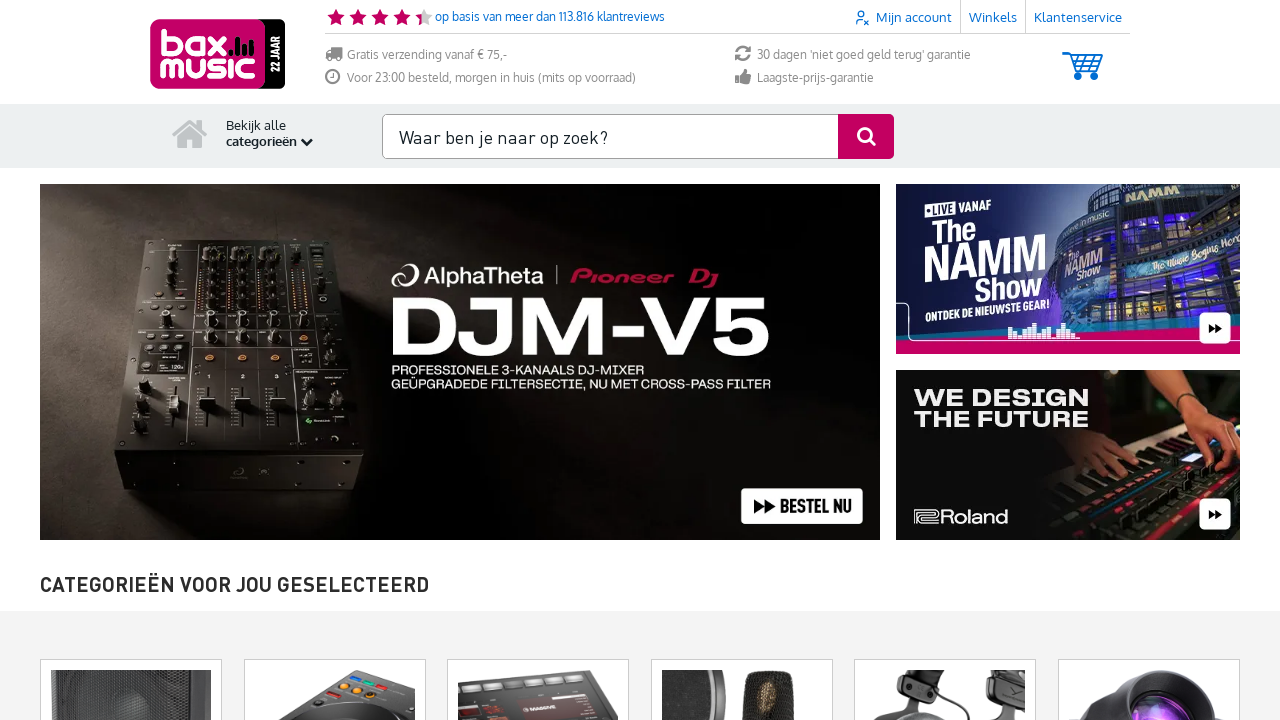

--- FILE ---
content_type: text/javascript
request_url: https://www.bax-shop.nl/public/build/desktop_homepage.3f46915f.js
body_size: 1066
content:
!function(){"use strict";var e,t={23722:function(e,t,n){n.r(t);var r=n(55374);document.addEventListener("DOMContentLoaded",function(){new r.A(".swiper",{slidesPerView:8,slidesPerGroup:8,spaceBetween:20});var e=document.querySelector(".swiper").swiper,t=document.querySelector(".js-arrow-prev"),n=document.querySelector(".js-arrow-next");function i(){t.classList.toggle("disabled",e.isBeginning),n.classList.toggle("disabled",e.isEnd)}e.isBeginning&&t.classList.add("disabled"),e.isEnd&&n.classList.add("disabled"),e.on("slideChange",function(){i()}),i(),n.addEventListener("click",function(){e.isEnd||e.slideNext()}),t.addEventListener("click",function(){e.isBeginning||e.slidePrev()})})},41669:function(e){e.exports=jQuery},54673:function(e,t,n){n(50113),n(26099);var r=this&&this.__importDefault||function(e){return e&&e.__esModule?e:{default:e}};Object.defineProperty(t,"__esModule",{value:!0}),n(23722),n(77178);var i=r(n(41669));(0,i.default)(document).ready(function(){(0,i.default)("#slider-container").mouseenter(function(){(0,i.default)("#topBanner").stop(!0,!0).fadeIn("slow")}).mouseleave(function(){(0,i.default)("#topBanner").stop(!0,!0).fadeOut("slow")}),(0,i.default)("#prev").mouseenter(function(){(0,i.default)("#slides").cycle("pause")}),(0,i.default)("#next").mouseenter(function(){(0,i.default)("#slides").cycle("pause")}),(0,i.default)("#slides").cycle({fx:"fade",timeout:1e4,speed:500,pause:1,prev:"#prev",next:"#next",cleartypeNoBg:!0,fit:1,before:function(e,t,n,r){var o=r?(0,i.default)(t).next():(0,i.default)(t);if(o){var u=o.find("img");if(u){var a=u.attr("src");void 0!==a&&0==a.length&&u.attr("src",u.attr("data-src"))}}}})})},77178:function(e,t,n){n.r(t)}},n={};function r(e){var i=n[e];if(void 0!==i)return i.exports;var o=n[e]={exports:{}};return t[e].call(o.exports,o,o.exports,r),o.exports}r.m=t,e=[],r.O=function(t,n,i,o){if(!n){var u=1/0;for(c=0;c<e.length;c++){n=e[c][0],i=e[c][1],o=e[c][2];for(var a=!0,s=0;s<n.length;s++)(!1&o||u>=o)&&Object.keys(r.O).every(function(e){return r.O[e](n[s])})?n.splice(s--,1):(a=!1,o<u&&(u=o));if(a){e.splice(c--,1);var l=i();void 0!==l&&(t=l)}}return t}o=o||0;for(var c=e.length;c>0&&e[c-1][2]>o;c--)e[c]=e[c-1];e[c]=[n,i,o]},r.d=function(e,t){for(var n in t)r.o(t,n)&&!r.o(e,n)&&Object.defineProperty(e,n,{enumerable:!0,get:t[n]})},r.g=function(){if("object"==typeof globalThis)return globalThis;try{return this||new Function("return this")()}catch(e){if("object"==typeof window)return window}}(),r.o=function(e,t){return Object.prototype.hasOwnProperty.call(e,t)},r.r=function(e){"undefined"!=typeof Symbol&&Symbol.toStringTag&&Object.defineProperty(e,Symbol.toStringTag,{value:"Module"}),Object.defineProperty(e,"__esModule",{value:!0})},function(){var e={4248:0};r.O.j=function(t){return 0===e[t]};var t=function(t,n){var i,o,u=n[0],a=n[1],s=n[2],l=0;if(u.some(function(t){return 0!==e[t]})){for(i in a)r.o(a,i)&&(r.m[i]=a[i]);if(s)var c=s(r)}for(t&&t(n);l<u.length;l++)o=u[l],r.o(e,o)&&e[o]&&e[o][0](),e[o]=0;return r.O(c)},n=self.webpackChunkkasala=self.webpackChunkkasala||[];n.forEach(t.bind(null,0)),n.push=t.bind(null,n.push.bind(n))}();var i=r.O(void 0,[5802,1724],function(){return r(54673)});i=r.O(i)}();

--- FILE ---
content_type: text/javascript
request_url: https://www.bax-shop.nl/public/build/desktop_footer.490b9bff.js
body_size: 4366
content:
/*! For license information please see desktop_footer.490b9bff.js.LICENSE.txt */
!function(){var t,e={887:function(t,e,r){var n=r(16993),o=r(11791);t.exports=function(t,e,r,u,i){return new o(n().w(t,e,r,u),i||Promise)},t.exports.__esModule=!0,t.exports.default=t.exports},1469:function(t,e,r){"use strict";var n=r(87433);t.exports=function(t,e){return new(n(t))(0===e?0:e)}},3362:function(t,e,r){"use strict";r(10436),r(16499),r(82003),r(7743),r(51481),r(40280)},4373:function(t){t.exports=function(t){var e=Object(t),r=[];for(var n in e)r.unshift(n);return function t(){for(;r.length;)if((n=r.pop())in e)return t.value=n,t.done=!1,t;return t.done=!0,t}},t.exports.__esModule=!0,t.exports.default=t.exports},4633:function(t,e,r){var n=r(25172),o=r(16993),u=r(55869),i=r(887),c=r(11791),s=r(4373),a=r(30579);function f(){"use strict";var e=o(),r=e.m(f),l=(Object.getPrototypeOf?Object.getPrototypeOf(r):r.__proto__).constructor;function p(t){var e="function"==typeof t&&t.constructor;return!!e&&(e===l||"GeneratorFunction"===(e.displayName||e.name))}var v={throw:1,return:2,break:3,continue:3};function d(t){var e,r;return function(n){e||(e={stop:function(){return r(n.a,2)},catch:function(){return n.v},abrupt:function(t,e){return r(n.a,v[t],e)},delegateYield:function(t,o,u){return e.resultName=o,r(n.d,a(t),u)},finish:function(t){return r(n.f,t)}},r=function(t,r,o){n.p=e.prev,n.n=e.next;try{return t(r,o)}finally{e.next=n.n}}),e.resultName&&(e[e.resultName]=n.v,e.resultName=void 0),e.sent=n.v,e.next=n.n;try{return t.call(this,e)}finally{n.p=e.prev,n.n=e.next}}}return(t.exports=f=function(){return{wrap:function(t,r,n,o){return e.w(d(t),r,n,o&&o.reverse())},isGeneratorFunction:p,mark:e.m,awrap:function(t,e){return new n(t,e)},AsyncIterator:c,async:function(t,e,r,n,o){return(p(e)?i:u)(d(t),e,r,n,o)},keys:s,values:a}},t.exports.__esModule=!0,t.exports.default=t.exports)()}t.exports=f,t.exports.__esModule=!0,t.exports.default=t.exports},8835:function(t,e,r){"use strict";function n(t,e,r,n,o,u,i){try{var c=t[u](i),s=c.value}catch(t){return void r(t)}c.done?e(s):Promise.resolve(s).then(n,o)}var o=r(54756),u=r.n(o);r(26099),r(3362),r(23500);document.addEventListener("DOMContentLoaded",function(){var t;document.querySelectorAll(".store-city li").forEach(function(t,e){for(var r=0,n=["mouseover","focus"];r<n.length;r++){var o=n[r];t.addEventListener(o,function(){document.querySelector(".store-info li.visible").classList.remove("visible"),document.querySelector(".store-info li:nth-child(".concat(e+1,")")).classList.add("visible")})}}),null===(t=document.querySelector("#btn_aanmelden_footer"))||void 0===t||t.addEventListener("click",function(){var t,e=(t=u().mark(function t(e){var r,n,o,i,c;return u().wrap(function(t){for(;;)switch(t.prev=t.next){case 0:return r=document.getElementById("nieuwsbrief_aanmelding_footer"),n=e.currentTarget.dataset.path,o=e.currentTarget.dataset.successMessage,i=e.currentTarget.dataset.errorMessage,t.prev=1,t.next=2,fetch(n,{method:"POST",headers:{"Content-Type":"application/json"},body:JSON.stringify({aanmelden:"1"})});case 2:c=t.sent,r.innerHTML=c.ok?o:i,t.next=4;break;case 3:t.prev=3,t.catch(1),r.innerHTML=i;case 4:case"end":return t.stop()}},t,null,[[1,3]])}),function(){var e=this,r=arguments;return new Promise(function(o,u){var i=t.apply(e,r);function c(t){n(i,o,u,c,s,"next",t)}function s(t){n(i,o,u,c,s,"throw",t)}c(void 0)})});return function(t){return e.apply(this,arguments)}}())})},11791:function(t,e,r){var n=r(25172),o=r(75546);t.exports=function t(e,r){function u(t,o,i,c){try{var s=e[t](o),a=s.value;return a instanceof n?r.resolve(a.v).then(function(t){u("next",t,i,c)},function(t){u("throw",t,i,c)}):r.resolve(a).then(function(t){s.value=t,i(s)},function(t){return u("throw",t,i,c)})}catch(t){c(t)}}var i;this.next||(o(t.prototype),o(t.prototype,"function"==typeof Symbol&&Symbol.asyncIterator||"@asyncIterator",function(){return this})),o(this,"_invoke",function(t,e,n){function o(){return new r(function(e,r){u(t,n,e,r)})}return i=i?i.then(o,o):o()},!0)},t.exports.__esModule=!0,t.exports.default=t.exports},16993:function(t,e,r){var n=r(75546);function o(){var e,r,u="function"==typeof Symbol?Symbol:{},i=u.iterator||"@@iterator",c=u.toStringTag||"@@toStringTag";function s(t,o,u,i){var c=o&&o.prototype instanceof f?o:f,s=Object.create(c.prototype);return n(s,"_invoke",function(t,n,o){var u,i,c,s=0,f=o||[],l=!1,p={p:0,n:0,v:e,a:v,f:v.bind(e,4),d:function(t,r){return u=t,i=0,c=e,p.n=r,a}};function v(t,n){for(i=t,c=n,r=0;!l&&s&&!o&&r<f.length;r++){var o,u=f[r],v=p.p,d=u[2];t>3?(o=d===n)&&(c=u[(i=u[4])?5:(i=3,3)],u[4]=u[5]=e):u[0]<=v&&((o=t<2&&v<u[1])?(i=0,p.v=n,p.n=u[1]):v<d&&(o=t<3||u[0]>n||n>d)&&(u[4]=t,u[5]=n,p.n=d,i=0))}if(o||t>1)return a;throw l=!0,n}return function(o,f,d){if(s>1)throw TypeError("Generator is already running");for(l&&1===f&&v(f,d),i=f,c=d;(r=i<2?e:c)||!l;){u||(i?i<3?(i>1&&(p.n=-1),v(i,c)):p.n=c:p.v=c);try{if(s=2,u){if(i||(o="next"),r=u[o]){if(!(r=r.call(u,c)))throw TypeError("iterator result is not an object");if(!r.done)return r;c=r.value,i<2&&(i=0)}else 1===i&&(r=u.return)&&r.call(u),i<2&&(c=TypeError("The iterator does not provide a '"+o+"' method"),i=1);u=e}else if((r=(l=p.n<0)?c:t.call(n,p))!==a)break}catch(t){u=e,i=1,c=t}finally{s=1}}return{value:r,done:l}}}(t,u,i),!0),s}var a={};function f(){}function l(){}function p(){}r=Object.getPrototypeOf;var v=[][i]?r(r([][i]())):(n(r={},i,function(){return this}),r),d=p.prototype=f.prototype=Object.create(v);function y(t){return Object.setPrototypeOf?Object.setPrototypeOf(t,p):(t.__proto__=p,n(t,c,"GeneratorFunction")),t.prototype=Object.create(d),t}return l.prototype=p,n(d,"constructor",p),n(p,"constructor",l),l.displayName="GeneratorFunction",n(p,c,"GeneratorFunction"),n(d),n(d,c,"Generator"),n(d,i,function(){return this}),n(d,"toString",function(){return"[object Generator]"}),(t.exports=o=function(){return{w:s,m:y}},t.exports.__esModule=!0,t.exports.default=t.exports)()}t.exports=o,t.exports.__esModule=!0,t.exports.default=t.exports},23500:function(t,e,r){"use strict";var n=r(44576),o=r(67400),u=r(79296),i=r(90235),c=r(66699),s=function(t){if(t&&t.forEach!==i)try{c(t,"forEach",i)}catch(e){t.forEach=i}};for(var a in o)o[a]&&s(n[a]&&n[a].prototype);s(u)},25172:function(t){t.exports=function(t,e){this.v=t,this.k=e},t.exports.__esModule=!0,t.exports.default=t.exports},26099:function(t,e,r){"use strict";var n=r(92140),o=r(36840),u=r(53179);n||o(Object.prototype,"toString",u,{unsafe:!0})},30579:function(t,e,r){var n=r(73738).default;t.exports=function(t){if(null!=t){var e=t["function"==typeof Symbol&&Symbol.iterator||"@@iterator"],r=0;if(e)return e.call(t);if("function"==typeof t.next)return t;if(!isNaN(t.length))return{next:function(){return t&&r>=t.length&&(t=void 0),{value:t&&t[r++],done:!t}}}}throw new TypeError(n(t)+" is not iterable")},t.exports.__esModule=!0,t.exports.default=t.exports},34376:function(t,e,r){"use strict";var n=r(22195);t.exports=Array.isArray||function(t){return"Array"===n(t)}},34598:function(t,e,r){"use strict";var n=r(79039);t.exports=function(t,e){var r=[][t];return!!r&&n(function(){r.call(null,e||function(){return 1},1)})}},38480:function(t,e,r){"use strict";var n=r(61828),o=r(88727).concat("length","prototype");e.f=Object.getOwnPropertyNames||function(t){return n(t,o)}},48773:function(t,e){"use strict";var r={}.propertyIsEnumerable,n=Object.getOwnPropertyDescriptor,o=n&&!r.call({1:2},1);e.f=o?function(t){var e=n(this,t);return!!e&&e.enumerable}:r},54756:function(t,e,r){var n=r(4633)();t.exports=n;try{regeneratorRuntime=n}catch(t){"object"==typeof globalThis?globalThis.regeneratorRuntime=n:Function("r","regeneratorRuntime = r")(n)}},55869:function(t,e,r){var n=r(887);t.exports=function(t,e,r,o,u){var i=n(t,e,r,o,u);return i.next().then(function(t){return t.done?t.value:i.next()})},t.exports.__esModule=!0,t.exports.default=t.exports},59213:function(t,e,r){"use strict";var n=r(76080),o=r(79504),u=r(47055),i=r(48981),c=r(26198),s=r(1469),a=o([].push),f=function(t){var e=1===t,r=2===t,o=3===t,f=4===t,l=6===t,p=7===t,v=5===t||l;return function(d,y,x,h){for(var b,m,g=i(d),_=u(g),S=c(_),O=n(y,x),w=0,L=h||s,T=e?L(d,S):r||p?L(d,0):void 0;S>w;w++)if((v||w in _)&&(m=O(b=_[w],w,g),t))if(e)T[w]=m;else if(m)switch(t){case 3:return!0;case 5:return b;case 6:return w;case 2:a(T,b)}else switch(t){case 4:return!1;case 7:a(T,b)}return l?-1:o||f?f:T}};t.exports={forEach:f(0),map:f(1),filter:f(2),some:f(3),every:f(4),find:f(5),findIndex:f(6),filterReject:f(7)}},67400:function(t){"use strict";t.exports={CSSRuleList:0,CSSStyleDeclaration:0,CSSValueList:0,ClientRectList:0,DOMRectList:0,DOMStringList:0,DOMTokenList:1,DataTransferItemList:0,FileList:0,HTMLAllCollection:0,HTMLCollection:0,HTMLFormElement:0,HTMLSelectElement:0,MediaList:0,MimeTypeArray:0,NamedNodeMap:0,NodeList:1,PaintRequestList:0,Plugin:0,PluginArray:0,SVGLengthList:0,SVGNumberList:0,SVGPathSegList:0,SVGPointList:0,SVGStringList:0,SVGTransformList:0,SourceBufferList:0,StyleSheetList:0,TextTrackCueList:0,TextTrackList:0,TouchList:0}},73738:function(t){function e(r){return t.exports=e="function"==typeof Symbol&&"symbol"==typeof Symbol.iterator?function(t){return typeof t}:function(t){return t&&"function"==typeof Symbol&&t.constructor===Symbol&&t!==Symbol.prototype?"symbol":typeof t},t.exports.__esModule=!0,t.exports.default=t.exports,e(r)}t.exports=e,t.exports.__esModule=!0,t.exports.default=t.exports},75546:function(t){function e(r,n,o,u){var i=Object.defineProperty;try{i({},"",{})}catch(r){i=0}t.exports=e=function(t,r,n,o){function u(r,n){e(t,r,function(t){return this._invoke(r,n,t)})}r?i?i(t,r,{value:n,enumerable:!o,configurable:!o,writable:!o}):t[r]=n:(u("next",0),u("throw",1),u("return",2))},t.exports.__esModule=!0,t.exports.default=t.exports,e(r,n,o,u)}t.exports=e,t.exports.__esModule=!0,t.exports.default=t.exports},79296:function(t,e,r){"use strict";var n=r(4055)("span").classList,o=n&&n.constructor&&n.constructor.prototype;t.exports=o===Object.prototype?void 0:o},87433:function(t,e,r){"use strict";var n=r(34376),o=r(33517),u=r(20034),i=r(78227)("species"),c=Array;t.exports=function(t){var e;return n(t)&&(e=t.constructor,(o(e)&&(e===c||n(e.prototype))||u(e)&&null===(e=e[i]))&&(e=void 0)),void 0===e?c:e}},90235:function(t,e,r){"use strict";var n=r(59213).forEach,o=r(34598)("forEach");t.exports=o?[].forEach:function(t){return n(this,t,arguments.length>1?arguments[1]:void 0)}}},r={};function n(t){var o=r[t];if(void 0!==o)return o.exports;var u=r[t]={exports:{}};return e[t].call(u.exports,u,u.exports,n),u.exports}n.m=e,t=[],n.O=function(e,r,o,u){if(!r){var i=1/0;for(f=0;f<t.length;f++){r=t[f][0],o=t[f][1],u=t[f][2];for(var c=!0,s=0;s<r.length;s++)(!1&u||i>=u)&&Object.keys(n.O).every(function(t){return n.O[t](r[s])})?r.splice(s--,1):(c=!1,u<i&&(i=u));if(c){t.splice(f--,1);var a=o();void 0!==a&&(e=a)}}return e}u=u||0;for(var f=t.length;f>0&&t[f-1][2]>u;f--)t[f]=t[f-1];t[f]=[r,o,u]},n.n=function(t){var e=t&&t.__esModule?function(){return t.default}:function(){return t};return n.d(e,{a:e}),e},n.d=function(t,e){for(var r in e)n.o(e,r)&&!n.o(t,r)&&Object.defineProperty(t,r,{enumerable:!0,get:e[r]})},n.g=function(){if("object"==typeof globalThis)return globalThis;try{return this||new Function("return this")()}catch(t){if("object"==typeof window)return window}}(),n.o=function(t,e){return Object.prototype.hasOwnProperty.call(t,e)},function(){var t={43:0,2397:0};n.O.j=function(e){return 0===t[e]};var e=function(e,r){var o,u,i=r[0],c=r[1],s=r[2],a=0;if(i.some(function(e){return 0!==t[e]})){for(o in c)n.o(c,o)&&(n.m[o]=c[o]);if(s)var f=s(n)}for(e&&e(r);a<i.length;a++)u=i[a],n.o(t,u)&&t[u]&&t[u][0](),t[u]=0;return n.O(f)},r=self.webpackChunkkasala=self.webpackChunkkasala||[];r.forEach(e.bind(null,0)),r.push=e.bind(null,r.push.bind(r))}();var o=n.O(void 0,[5802,8126,4263],function(){return n(8835)});o=n.O(o)}();